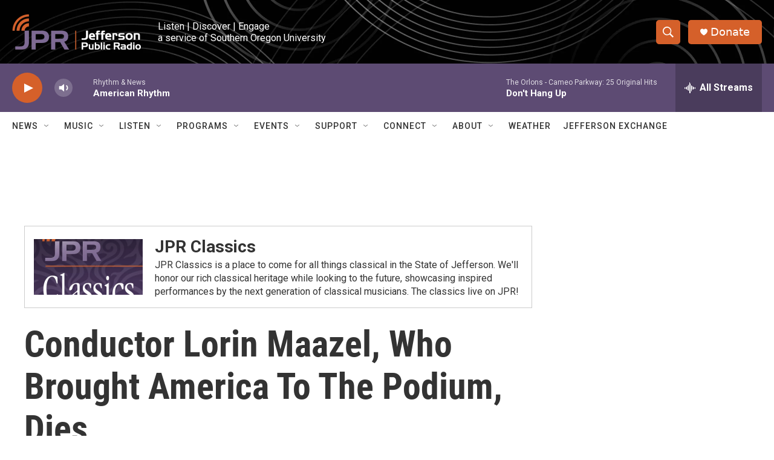

--- FILE ---
content_type: text/html; charset=utf-8
request_url: https://www.google.com/recaptcha/api2/aframe
body_size: 268
content:
<!DOCTYPE HTML><html><head><meta http-equiv="content-type" content="text/html; charset=UTF-8"></head><body><script nonce="sekj8iO7VBvJDik73Kyaow">/** Anti-fraud and anti-abuse applications only. See google.com/recaptcha */ try{var clients={'sodar':'https://pagead2.googlesyndication.com/pagead/sodar?'};window.addEventListener("message",function(a){try{if(a.source===window.parent){var b=JSON.parse(a.data);var c=clients[b['id']];if(c){var d=document.createElement('img');d.src=c+b['params']+'&rc='+(localStorage.getItem("rc::a")?sessionStorage.getItem("rc::b"):"");window.document.body.appendChild(d);sessionStorage.setItem("rc::e",parseInt(sessionStorage.getItem("rc::e")||0)+1);localStorage.setItem("rc::h",'1769912495385');}}}catch(b){}});window.parent.postMessage("_grecaptcha_ready", "*");}catch(b){}</script></body></html>